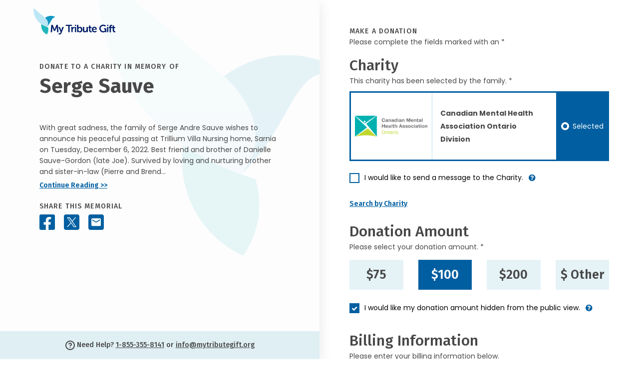

--- FILE ---
content_type: image/svg+xml
request_url: https://donate.mytributegift.org/images/icons/question-19x19.svg
body_size: 43
content:
<?xml version="1.0" encoding="utf-8"?>
<!-- Generator: Adobe Illustrator 28.3.0, SVG Export Plug-In . SVG Version: 6.00 Build 0)  -->
<svg version="1.1" id="Layer_1" xmlns="http://www.w3.org/2000/svg" xmlns:xlink="http://www.w3.org/1999/xlink" x="0px" y="0px"
	 viewBox="0 0 19 19" style="enable-background:new 0 0 19 19;" xml:space="preserve">
<style type="text/css">
	.st0{fill:#484848;}
</style>
<g id="Icon_feather-help-circle" transform="translate(-2 -2)">
	<g id="Path_57">
		<path class="st0" d="M11.5,21C6.3,21,2,16.7,2,11.5S6.3,2,11.5,2S21,6.3,21,11.5S16.7,21,11.5,21z M11.5,4C7.4,4,4,7.4,4,11.5
			S7.4,19,11.5,19s7.5-3.4,7.5-7.5S15.6,4,11.5,4z"/>
	</g>
	<g id="Path_58">
		<path class="st0" d="M11.4,13.4c-0.4,0-0.8-0.3-0.9-0.7c-0.2-0.5,0.1-1.1,0.6-1.3c0.6-0.2,1.9-0.9,1.9-1.6c0-0.7-0.4-1.2-1-1.5
			c-0.8-0.3-1.7,0.1-2,0.9c-0.2,0.5-0.8,0.8-1.3,0.6C8.2,9.7,7.9,9.1,8.1,8.6c0.6-1.8,2.7-2.8,4.5-2.2C14,6.9,15,8.3,15,9.8
			c0,2.4-2.9,3.4-3.2,3.5C11.6,13.3,11.5,13.4,11.4,13.4z"/>
	</g>
	<g id="Path_59">
		<path class="st0" d="M11.5,16.8c-0.3,0-0.5-0.1-0.7-0.3c-0.1-0.1-0.2-0.2-0.2-0.3c0-0.1-0.1-0.2-0.1-0.4s0-0.3,0.1-0.4
			c0.1-0.1,0.1-0.2,0.2-0.3c0.1-0.1,0.2-0.2,0.3-0.2c0.4-0.2,0.8-0.1,1.1,0.2c0.1,0.1,0.2,0.2,0.2,0.3c0,0.1,0.1,0.2,0.1,0.4
			c0,0.3-0.1,0.5-0.3,0.7C12,16.6,11.8,16.8,11.5,16.8z"/>
	</g>
</g>
</svg>


--- FILE ---
content_type: text/javascript
request_url: https://donate.mytributegift.org/js/site.js?v=Hgp4r-TqRBXL89TJAx4USosJGx9JQtOET-JHkGmS-tY
body_size: -896
content:
/************* Candace Code *************/
//Initialize popovers:
const popoverTriggerList = document.querySelectorAll('[data-bs-toggle="popover"]');
const popoverList = [...popoverTriggerList].map(popoverTriggerEl => new bootstrap.Popover(popoverTriggerEl));

//Dismissable question popovers - dismiss on next click anywhere
//const popover = new bootstrap.Popover('.popover-dismiss', {
    //trigger: 'focus'
//});





$(function () {
   
    // Change text on Select to "Selected"
    //var $choosecharityButtons = $('.chooseCharity input.form-check-input[type=radio]');
    //var $chosencharityText = $('.chooseCharity .form-check label .radioButton .status');
    var $searchcharityButtons = $('#searchResults input.form-check-input[type=radio]');
    var $searchcharityText = $('#searchResults .form-search label .selectrow .radioButton .status');

    //$choosecharityButtons.on('click', function () {
    //    $chosencharityText.text('Select');
        
    //    if ($(this).val() == 'on') {
    //        $(this).next().find('.status').text('Selected');
    //    } 
    //});

    $searchcharityButtons.on('click', function () {
        $searchcharityText.text('Select');

        if ($(this).val() == 'on') {
            $(this).next().find('.status').text('Selected');
        }
    });
});



//Set the Select 2 dropdowns
$('select').select2({
    minimumResultsForSearch: 10
});

//force dropdown search to gain focus immediately on opening dropdown
$(document).on('select2:open', () => {
    document.querySelector('.select2-container--open .select2-search__field').focus();
});


//turn on tooltips
$(document).ready(function () {
    const tooltipTriggerList = document.querySelectorAll('[data-bs-toggle="tooltip"]');
    const tooltipList = [...tooltipTriggerList].map(tooltipTriggerEl => new bootstrap.Tooltip(tooltipTriggerEl));
});

//toggle privacy data
$(document).ready(function () {
    $(".countrytoggle").click(function () {
        var id = $(this).attr('id');

        console.log(id);

        $('.privacyModalBody[data-country-display=' + id + ']').removeClass("d-none");
        $('.privacyModalBody[data-country-display!=' + id + ']').addClass("d-none");
    })
});
